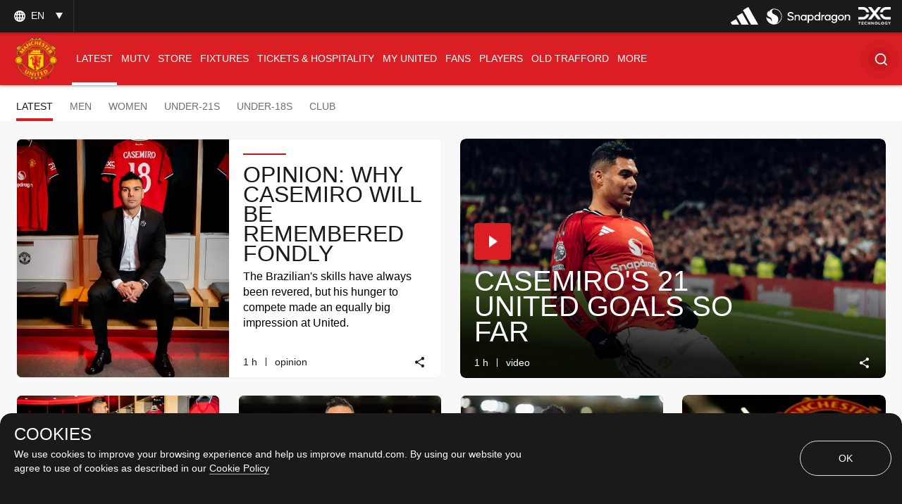

--- FILE ---
content_type: text/html; charset=utf-8
request_url: https://www.google.com/recaptcha/api2/aframe
body_size: -85
content:
<!DOCTYPE HTML><html><head><meta http-equiv="content-type" content="text/html; charset=UTF-8"></head><body><script nonce="UKmXCxLtKeVRJUw14yrYOA">/** Anti-fraud and anti-abuse applications only. See google.com/recaptcha */ try{var clients={'sodar':'https://pagead2.googlesyndication.com/pagead/sodar?'};window.addEventListener("message",function(a){try{if(a.source===window.parent){var b=JSON.parse(a.data);var c=clients[b['id']];if(c){var d=document.createElement('img');d.src=c+b['params']+'&rc='+(localStorage.getItem("rc::a")?sessionStorage.getItem("rc::b"):"");window.document.body.appendChild(d);sessionStorage.setItem("rc::e",parseInt(sessionStorage.getItem("rc::e")||0)+1);localStorage.setItem("rc::h",'1769106063857');}}}catch(b){}});window.parent.postMessage("_grecaptcha_ready", "*");}catch(b){}</script></body></html>